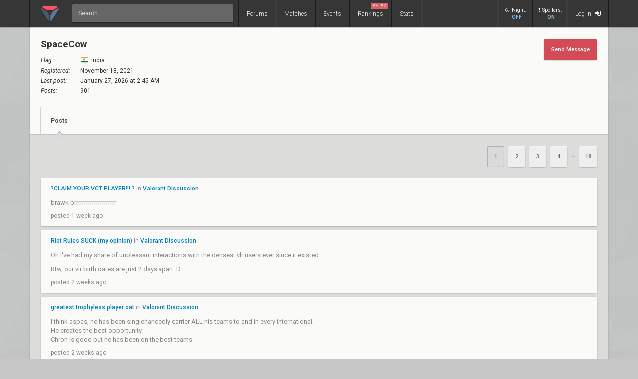

--- FILE ---
content_type: text/html; charset=UTF-8
request_url: https://www.vlr.gg/user/SpaceCow
body_size: 13990
content:
<!DOCTYPE html>
<html lang="en" data-theme="light">
	<head>
		<title>
			spacecow's Profile | VLR.gg		</title>

					<meta name="description" content="Valorant esports coverage featuring news, schedules, rankings, stats, and more">
				<meta charset="utf-8">

		<meta property="og:title" content="spacecow's Profile | VLR.gg">
		<meta property="og:site_name" content="VLR.gg">

					<meta property="og:description" content="Valorant esports coverage featuring news, schedules, rankings, stats, and more">
		
					
							<meta property="og:image" content="/img/vlr/favicon.png">
					
					<meta name="twitter:card" content="summary">
		
					<meta name="twitter:site" content="@vlrdotgg">
		
		<meta name="twitter:title" content="spacecow's Profile | VLR.gg">

					<meta name="twitter:description" content="Valorant esports coverage featuring news, schedules, rankings, stats, and more">
		
					
							<meta name="twitter:image" content="https://www.vlr.gg/img/vlr/logo_tw.png">
							
		<meta name="theme-color" content="#000">
		<meta name="msapplication-navbutton-color" content="#000">
		<meta name="apple-mobile-web-app-status-bar-style" content="#000">

		
		<script>(function(w,d,s,l,i){w[l]=w[l]||[];w[l].push({'gtm.start':
		new Date().getTime(),event:'gtm.js'});var f=d.getElementsByTagName(s)[0],
		j=d.createElement(s),dl=l!='dataLayer'?'&l='+l:'';j.async=true;j.src=
		'https://www.googletagmanager.com/gtm.js?id='+i+dl;f.parentNode.insertBefore(j,f);
		})(window,document,'script','dataLayer','GTM-T4M8D2R7');</script>

		<link rel="preconnect" href="https://fonts.googleapis.com">
		<link rel="preconnect" href="https://fonts.gstatic.com" crossorigin>
		<link href='https://fonts.googleapis.com/css?family=Roboto:400,400italic,300,700,500,900' rel='stylesheet' type='text/css'>

		<link rel="stylesheet" href="/css/base/main.css?v=61" type="text/css">

					
			<meta name="viewport" content="width=device-width, initial-scale=1.0">
			<link rel="stylesheet" href="/css/base/r.css?v=35">
			
				
					
							<link rel="stylesheet" href="/css/base/pages/profile.css">
						
		
		
				
							<link rel="next" href="/user/SpaceCow/?page=2">
		
		
					<link rel="icon" type="image/png" href="/img/vlr/logo_lt.png">
		
		
		
		<script type="text/javascript">
window['nitroAds'] = window['nitroAds'] || { createAd: function () { window.nitroAds.queue.push(["createAd", arguments]) }, queue: [] };
</script>
<script async src="https://s.nitropay.com/ads-823.js"></script>	</head>

		
	<body data-ctrl="user" class="ui-color-light "><header class="header">
	<nav class="header-inner ">
		<div class="header-shadow"></div>
		<div class="header-div mod-first"></div>
		<a href="/" class="header-logo">
			
							<img class="header-logo-logo" src="/img/vlr/logo_header.png" style="height: 36px;">
					</a>

		<div class="header-div mod-search"></div>
		<div class="header-search">
			<form action="/search/" method="get">
				<input type="search" name="q" spellcheck=false autocomplete=off placeholder="Search...">
			</form>
		</div>

		<div class="header-div mod-forums"></div>
		<a href="/threads" class="header-nav-item mod-forums mod-vlr ">
			Forums
		</a>
		
		<div class="header-div mod-matches"></div>
		<a href="/matches" class="header-nav-item mod-matches mod-vlr ">
			Matches
		</a>

		<div class="header-div mod-events"></div>
		<a href="/events" class="header-nav-item mod-events mod-vlr ">
			Events
		</a>

		<div class="header-div mod-rankings"></div>

		<a href="/rankings" class="header-nav-item mod-rankings mod-vlr ">
			Rankings

							<span style="background: #da626c; position: absolute; top: 6px; right: 6px; display: inline-block; padding: 2px 3px; border-radius: 2px; line-height: 1; height: auto; font-size: 9px; color: #f8f8f8; font-weight: 400;">
				 	BETA2
				</span>
					</a>


					<div class="header-div mod-stats"></div>
			<a href="/stats" class="header-nav-item mod-stats mod-vlr " style="position: relative;">
				Stats
			</a>
				
				
		<div class="header-div"></div>

					<div class="header-nav-item mod-vlr-spacing" style="width: 150px;"></div>
			<div class="header-div mod-vlr-spacing"></div>
		


		<div class="header-switch js-dark-switch ">
			<div style="text-align: center;">
				<div style="margin-bottom: 4px;">
					<i class="fa fa-moon-o"></i>Night:
				</div>
				<span class="on">
					ON
				</span>
				<span class="off">
					OFF
				</span>
			</div>
		</div>

		<div class="header-div mod-switch"></div>

		<div class="header-switch js-spoiler-switch mod-active">
			<div style="text-align: center; ">
				<div style="margin-bottom: 4px;">
					<i class="fa fa-exclamation"></i>Spoilers:
				</div>
				<span class="on">
					ON
				</span>
				<span class="off">
					HIDDEN
				</span>
			</div>
		</div>
		<div class="header-div mod-switch"></div>
		
		
			<a class="header-nav-item mod-login " href="/login">
				Log in
				<i class="fa fa-sign-in"></i>
			</a>

		
		<div class="header-nav-item mod-solo mod-dropdown mod-notlogged">
			<i class="fa fa-bars"></i>
		</div>

		<div class="header-div mod-last"></div>


		<div class="header-menu">
			<div class="header-menu-scroll">

			<a href="/events" class="header-menu-item mod-mobile mod-events">Events</a>
			<a href="/rankings" class="header-menu-item mod-mobile mod-rankings">Rankings</a>
			<a href="/stats" class="header-menu-item mod-mobile mod-stats">Stats</a>
			
						
		

			<div class="header-menu-switch js-dark-switch ">
				Night:
				<span class="on">
					ON
				</span>
				<span class="off">
					OFF
				</span>
			</div>

			<div class="header-menu-switch js-spoiler-switch mod-active">
				Spoilers:
				<span class="on">
					ON
				</span>
				<span class="off">
					HIDDEN
				</span>
			</div>
	

							<a href="/login" class="header-menu-item"><i class="fa fa-sign-in"></i> Log in</a>
						</div>
		</div>
	</nav>
</header>

	<div id="sticky-left-vis"></div>


<div id="float-left-300_stake-cs2" class="fl-left-300"></div>
<div id="float-left-160_stake-cs2" class="fl-left-160"></div>

<script type="text/javascript">
	window['nitroAds'].createAd('float-left-300_stake-cs2', {
	  "refreshLimit": 0,
	  "refreshTime": 30,
	  "renderVisibleOnly": false,
	  "refreshVisibleOnly": true,
	  "sizes": [
	    [
	      "160",
	      "600"
	    ],
	    [
	      "300",
	      "250"
	    ],
	    [
	      "300",
	      "600"
	    ],
	    [
	      "320",
	      "480"
	    ],
	    [
	      "320",
	      "50"
	    ],
	    [
	      "336",
	      "280"
	    ],
	    [
	      "320",
	      "100"
	    ]
	  ],
	  "report": {
	    "enabled": true,
	    "wording": "Report Ad",
	    "position": "bottom-left"
	  },
	  "mediaQuery": '(min-width: 1820px)',
	});
</script>

<script type="text/javascript">
	window['nitroAds'].createAd('float-left-160_stake-cs2', {
	  "refreshLimit": 0,
	  "refreshTime": 30,
	  "renderVisibleOnly": false,
	  "refreshVisibleOnly": true,
	  "sizes": [
	    [
	      "160",
	      "600"
	    ]
	  ],
	  "report": {
	    "enabled": true,
	    "wording": "Report Ad",
	    "position": "bottom-left"
	  },
	  "mediaQuery": '(min-width: 1550px) and (max-width: 1819px)',
	});
</script>	
	<div id="sticky-right-vis"></div>

<div id="float-right-300" class="fl-right-300"></div>
<div id="float-right-160" class="fl-right-160"></div>

<script type="text/javascript">
	window['nitroAds'].createAd('float-right-300', {
	  "refreshLimit": 0,
	  "refreshTime": 30,
	  "renderVisibleOnly": false,
	  "refreshVisibleOnly": true,
	  "sizes": [
	    [
	      "160",
	      "600"
	    ],
	    [
	      "300",
	      "250"
	    ],
	    [
	      "300",
	      "600"
	    ],
	    [
	      "320",
	      "480"
	    ],
	    [
	      "320",
	      "50"
	    ],
	    [
	      "336",
	      "280"
	    ],
	    [
	      "320",
	      "100"
	    ]

	  ],
	  "report": {
	    "enabled": true,
	    "wording": "Report Ad",
	    "position": "bottom-left"
	  },
	  "mediaQuery": '(min-width: 1820px)',
	});
</script>
<script type="text/javascript">
	window['nitroAds'].createAd('float-right-160', {
	  "refreshLimit": 0,
	  "refreshTime": 30,
	  "renderVisibleOnly": false,
	  "refreshVisibleOnly": true,
	  "sizes": [
	    [
	      "160",
	      "600"
	    ]
	  ],
	  "report": {
	    "enabled": true,
	    "wording": "Report Ad",
	    "position": "bottom-left"
	  },
	  "mediaQuery": '(min-width: 1550px) and (max-width: 1819px)',
	});
</script>	
	

<div id="wrapper">
	


	
	
			<div class="col-container">
												<div class="col mod-1">

							
						<style>
	td{
		padding: 4px 0;
		font-size: 12px;
	}
	tr td:first-child {
		padding-right: 20px;
		font-style: italic;
	}
</style>
<div class="wf-card mod-header mod-full">
	<div style="display: flex; justify-content: space-between; padding: 22px; padding-top: 25px;">
		<div>

			<div id="profile-header" style="letter-spacing: 0; padding: 0; margin-bottom: 10px;">
				SpaceCow <span style="color: #888; font-weight: 400; font-size: 16px;"></span>
			</div>
		
						
			
			<table>
				<tr>
										<td>
						Flag:
					</td>
					<td>
						<i class="flag mod-in" style="margin-right: 3px; vertical-align: -3px;"></i> India	
					</td>
				</tr>
				<tr>
					<td>
						Registered:
					</td>
					<td>
						November 18, 2021					</td>
				</tr>		
				<tr>
					<td>
						Last post:
					</td>
					<td>
						January 27, 2026 at 2:45 AM					</td>
				</tr>
				<tr>
					<td>
						Posts:
					</td>
					<td>
						901					</td>
				</tr>
			</table>
		</div>
		<div>
			<a class="btn mod-action" href="/inbox/compose/SpaceCow" style="box-shadow: 0 1px 3px -1px rgba(0, 0, 0, 0.3); margin: 0;">
				Send Message
			</a>
		</div>
	</div>
	<div class="wf-nav">
	
		<a class="wf-nav-item mod-first mod-active" href="/user/SpaceCow">
			<div class="wf-nav-item-title">
				Posts
			</div>
		</a>
		
		
		
			</div>
</div><div class="action-container">
	<div>
			</div>
	<div class="action-container-pages">
		
														<span class="btn mod-page mod-active">1</span>
															<a href="/user/SpaceCow/?page=2" class="btn mod-page">2</a>
															<a href="/user/SpaceCow/?page=3" class="btn mod-page">3</a>
															<a href="/user/SpaceCow/?page=4" class="btn mod-page">4</a>
								<span class="page-ellipsis">&bull;&bull;</span>							<a href="/user/SpaceCow/?page=18" class="btn mod-page">18</a>
					
				
			</div>
</div><div>
							<div class="wf-card ge-text-light" style=" margin-bottom: 8px; padding: 15px 20px;"">
				<div>
					<a style="font-size: 12px; font-weight: 500;" href="/post/6084007/claim-your-vct-player">?CLAIM YOUR VCT PLAYER!!! ?</a> 
					in
					<a style="font-size: 12px; font-weight: 500;" href="/forum/4/valorant-discussion">Valorant Discussion</a>
				</div>
				<div class="post-body" style="margin: 0 -25px;">
					<p>brawk brrrrrrrrrrrrrrrrrrrrr</p>				</div>
				<div style="font-size: 12px;">
					posted 1 week ago
				</div>
			</div>
					<div class="wf-card ge-text-light" style=" margin-bottom: 8px; padding: 15px 20px;"">
				<div>
					<a style="font-size: 12px; font-weight: 500;" href="/post/6012912/riot-rules-suck-my-opinion">Riot Rules SUCK (my opinion)</a> 
					in
					<a style="font-size: 12px; font-weight: 500;" href="/forum/4/valorant-discussion">Valorant Discussion</a>
				</div>
				<div class="post-body" style="margin: 0 -25px;">
					<p>Oh I've had my share of unpleasant interactions with the densest vlr users ever since it existed. </p>
<p>Btw, our vlr birth dates are just 2 days apart :D</p>				</div>
				<div style="font-size: 12px;">
					posted 2 weeks ago
				</div>
			</div>
					<div class="wf-card ge-text-light" style=" margin-bottom: 8px; padding: 15px 20px;"">
				<div>
					<a style="font-size: 12px; font-weight: 500;" href="/post/6012867/greatest-trophyless-player-oat">greatest trophyless player oat</a> 
					in
					<a style="font-size: 12px; font-weight: 500;" href="/forum/4/valorant-discussion">Valorant Discussion</a>
				</div>
				<div class="post-body" style="margin: 0 -25px;">
					<p>I think aspas, he has been singlehandedly carrier ALL his teams to and in every international.<br />
He creates the best opportunity.<br />
Chron is good but he has been on the best teams.</p>				</div>
				<div style="font-size: 12px;">
					posted 2 weeks ago
				</div>
			</div>
					<div class="wf-card ge-text-light" style=" margin-bottom: 8px; padding: 15px 20px;"">
				<div>
					<a style="font-size: 12px; font-weight: 500;" href="/post/6011080/riot-rules-suck-my-opinion">Riot Rules SUCK (my opinion)</a> 
					in
					<a style="font-size: 12px; font-weight: 500;" href="/forum/4/valorant-discussion">Valorant Discussion</a>
				</div>
				<div class="post-body" style="margin: 0 -25px;">
					<p>&quot;why wait for the moment and watch others test it when I have it myself - that ads does not depend on upgrading the skin&quot;<br />
:*)</p>
<p>I should've known the rule, that is exactly why I started by apologizing. But being a rule does not make something absurd right.</p>				</div>
				<div style="font-size: 12px;">
					posted 2 weeks ago
				</div>
			</div>
					<div class="wf-card ge-text-light" style=" margin-bottom: 8px; padding: 15px 20px;"">
				<div>
					<a style="font-size: 12px; font-weight: 500;" href="/post/6011077/riot-rules-suck-my-opinion">Riot Rules SUCK (my opinion)</a> 
					in
					<a style="font-size: 12px; font-weight: 500;" href="/forum/4/valorant-discussion">Valorant Discussion</a>
				</div>
				<div class="post-body" style="margin: 0 -25px;">
					<p>THIS! I knew I read about that somewhere! I thought I had misread something!</p>				</div>
				<div style="font-size: 12px;">
					posted 2 weeks ago
				</div>
			</div>
					<div class="wf-card ge-text-light" style=" margin-bottom: 8px; padding: 15px 20px;"">
				<div>
					<a style="font-size: 12px; font-weight: 500;" href="/post/6011076/riot-rules-suck-my-opinion">Riot Rules SUCK (my opinion)</a> 
					in
					<a style="font-size: 12px; font-weight: 500;" href="/forum/4/valorant-discussion">Valorant Discussion</a>
				</div>
				<div class="post-body" style="margin: 0 -25px;">
					<p>i thought about it, if they allow to use the base level in range, the only possible benefit to the player is that they can just record it in range? (assuming that no one has fun with a base variant in range).</p>
<p>More so, in my case I wished to buy a more expensive one. So it's a monetary benefit.</p>				</div>
				<div style="font-size: 12px;">
					posted 2 weeks ago
				</div>
			</div>
					<div class="wf-card ge-text-light" style=" margin-bottom: 8px; padding: 15px 20px;"">
				<div>
					<a style="font-size: 12px; font-weight: 500;" href="/post/6010716/riot-rules-suck-my-opinion">Riot Rules SUCK (my opinion)</a> 
					in
					<a style="font-size: 12px; font-weight: 500;" href="/forum/4/valorant-discussion">Valorant Discussion</a>
				</div>
				<div class="post-body" style="margin: 0 -25px;">
					<p>i came to know about the refund policy long back, so it was a bit vague. But hey! I couldn’t imagine the rule being so rigid that it wouldn’t allow a genuine exception, especially when there’s no logical viability so I did not think twice.<br />
Moreover, the ball is further in riot's field given that I am preferring a more expensive vandal!</p>				</div>
				<div style="font-size: 12px;">
					posted 3 weeks ago
				</div>
			</div>
					<div class="wf-card ge-text-light" style=" margin-bottom: 8px; padding: 15px 20px;"">
				<div>
					<a style="font-size: 12px; font-weight: 500;" href="/post/6010703/riot-rules-suck-my-opinion">Riot Rules SUCK (my opinion)</a> 
					in
					<a style="font-size: 12px; font-weight: 500;" href="/forum/4/valorant-discussion">Valorant Discussion</a>
				</div>
				<div class="post-body" style="margin: 0 -25px;">
					<p>uhh no?</p>				</div>
				<div style="font-size: 12px;">
					posted 3 weeks ago
				</div>
			</div>
					<div class="wf-card ge-text-light" style=" margin-bottom: 8px; padding: 15px 20px;"">
				<div>
					<a style="font-size: 12px; font-weight: 500;" href="/post/6010702/riot-rules-suck-my-opinion">Riot Rules SUCK (my opinion)</a> 
					in
					<a style="font-size: 12px; font-weight: 500;" href="/forum/4/valorant-discussion">Valorant Discussion</a>
				</div>
				<div class="post-body" style="margin: 0 -25px;">
					<p>as far as I knew, it had to be unupgraded and not used in-game (some stuff related to loading screen too).</p>				</div>
				<div style="font-size: 12px;">
					posted 3 weeks ago
				</div>
			</div>
					<div class="wf-card ge-text-light" style=" margin-bottom: 8px; padding: 15px 20px;"">
				<div>
					<a style="font-size: 12px; font-weight: 500;" href="/post/6010687/riot-rules-suck-my-opinion">Riot Rules SUCK (my opinion)</a> 
					in
					<a style="font-size: 12px; font-weight: 500;" href="/forum/4/valorant-discussion">Valorant Discussion</a>
				</div>
				<div class="post-body" style="margin: 0 -25px;">
					<p>Not sure if this is allowed on vlr but here goes.</p>
<p>I made a post earlier today to decide between singularity or exo vandal.</p>
<p>To resolve my issue I raised a ticket, the ai agent responded to it and closed it. To my dissatisfaction, I opened a chat with a riot support agent via official means. My issue is not resolved and the reasoning has caught me by surprise. </p>
<p>All relevant context is provided in my ticket and chat, quoting them below verbatim:</p>
<h1><strong> 1. URGENT: Request for refund - Singularity Vandal</strong></h1>
<p>Hi! I apologize for the refund request. I was only aware that the gun skin must be unused and not upgraded (to my understanding - in game). I got the Singularity vandal 2 days back, I left it at base level and unused in case the exo vandal showed up anytime soon, and oh my foresight, it did! To make sure my choice of Exo over Singularity I wanted to check out the Singularity's ADS, so for the first (and only) time I entered the practice mode. I have decided to get the Exo vandal. It was not until I checked the 'available refunds' page that I came to know that range-use is forbidden too. Welp, now I know, so it won't happen again. I request you to refund the singularity vandal's purchase as soon as possible so that I can get the Exo. Thanking You, SpaceCow</p>
<h1><strong>2. Chat with Agent</strong></h1>
<p>12:49 PM | Spinach Soup from Riot Games: Hey there, how may I help you?</p>
<p>12:49 PM | SpaceCow#2050: Hi, this is with regard to a ticket I raised today (#121619160). The ticket was responded by &quot;ALPH-1&quot;, despite my thorough clarity and genuine reasoning, I am certain that the context was not taken into consideration at all, I request a review.</p>
<p>12:51 PM | Spinach Soup from Riot Games: I see you wish to refund the Singularity Vandal</p>
<p>12:52 PM | SpaceCow#2050: correct</p>
<p>12:52 PM | SpaceCow#2050: addition: and get the exo vandal currently in my store</p>
<p>12:52 PM | Spinach Soup from Riot Games: The thing is, we can only grant refunds for skins that haven't been upgraded or used. I see that the Singularity Vandal in your inventory has been used, which means we lack the option to refund it for you. </p>
<p>Still, I trust you will get to like that skin eventually and utilize it well with your skills. Personally, I think it looks pretty cool!</p>
<p>12:56 PM | SpaceCow#2050: I understand that, I acknowledged my ignorance in my ticket description.<br />
However, I request you to please understand that my case is genuine. I did not upgrade the skin, or enter a match with it, just the range to make sure I want the exo vandal over the singularity. This is clearly the first and obviously the last time such a ignorant thing happened.</p>
<p>12:57 PM | SpaceCow#2050: The vp I used is my hard earned money. To top that, with the increasing number of skins in the game it is very tough to get what one wants in the store.</p>
<p>12:59 PM | SpaceCow#2050: if directly refunding the vp is an issue: deduct the additional vp I have in my account and replace the singularity vandal with the exo vandal present in my store.</p>
<p>12:59 PM | Spinach Soup from Riot Games: I understand how you feel. However, we lack the opportunity to refund the skin, as it's been already used. If we refund the skin, that will ruin the integrity of the game and will be very unfair towards all other players</p>
<p>01:06 PM | SpaceCow#2050: from the reasoning, I deduce that the rule itself is the issue.<br />
Earlier, there was a one-time refund available to long-term players. I have played this game for 5 years and this is how I get supported? Logically, I am not even losing Riot anything, I am just asking for a skin exchange. The previous skin being un-upgraded, unused, one exception: minor testing in range (fact! using the base variant to confirm that I want the other skin!).</p>
<p>01:08 PM | Spinach Soup from Riot Games: The policy, you mentioned, has been deprecated for a long time now. We lack the opportunity to refund skins, if they have been used, even if it was just for a very small period of time in the Practice Range</p>
<p>01:10 PM | SpaceCow#2050: I understand your state Spinach Soup, you lack the opportunity to refund my skin.<br />
So I would like to approach a higher up who has the opportunity to refund my skin. I would not mind if my request is turned down with a good reasoning, not because it is not possible because of the hardcoding.<br />
Thank you</p>
<p>01:10 PM | SpaceCow#2050: Please guide me on my further actions.<br />
Thank you</p>
<p>01:11 PM | Spinach Soup from Riot Games: We are part of a flat structure, where all Agents have the same abilities. There are no higher-ups, who can do different and more advanced things. The skin is not refundable. If you have no further questions or concerns, I might be forced to close this chat</p>
<p>01:16 PM | SpaceCow#2050: You may close the chat, I am very dissatisfied.<br />
Not at all disappointed with your support, but I am highly disappointed in the rigid structure of the system.</p>
<p>01:18 PM | Spinach Soup from Riot Games: Thank you for being so understanding and patient. We appreciate your feedback, as we are always looking for opportunities on how to improve our policies and systems. Have a good one.</p>				</div>
				<div style="font-size: 12px;">
					posted 3 weeks ago
				</div>
			</div>
					<div class="wf-card ge-text-light" style=" margin-bottom: 8px; padding: 15px 20px;"">
				<div>
					<a style="font-size: 12px; font-weight: 500;" href="/post/6010109/vandal-users-come">Vandal users come</a> 
					in
					<a style="font-size: 12px; font-weight: 500;" href="/forum/4/valorant-discussion">Valorant Discussion</a>
				</div>
				<div class="post-body" style="margin: 0 -25px;">
					<p>oh yeah that's actually nasty.<br />
Also, I feel like it works with any kind of crosshair.</p>				</div>
				<div style="font-size: 12px;">
					posted 3 weeks ago
				</div>
			</div>
					<div class="wf-card ge-text-light" style=" margin-bottom: 8px; padding: 15px 20px;"">
				<div>
					<a style="font-size: 12px; font-weight: 500;" href="/post/6009923/vandal-users-come">Vandal users come</a> 
					in
					<a style="font-size: 12px; font-weight: 500;" href="/forum/4/valorant-discussion">Valorant Discussion</a>
				</div>
				<div class="post-body" style="margin: 0 -25px;">
					<p>hell nah lol, apart from the bad variants it's similar to glitchpop - there's too much going on with the magepunk vandal</p>				</div>
				<div style="font-size: 12px;">
					posted 3 weeks ago
				</div>
			</div>
					<div class="wf-card ge-text-light" style=" margin-bottom: 8px; padding: 15px 20px;"">
				<div>
					<a style="font-size: 12px; font-weight: 500;" href="/post/6009877/watch-me-win-vfl">watch me win vfl</a> 
					in
					<a style="font-size: 12px; font-weight: 500;" href="/forum/4/valorant-discussion">Valorant Discussion</a>
				</div>
				<div class="post-body" style="margin: 0 -25px;">
					<p>is this an official event?</p>				</div>
				<div style="font-size: 12px;">
					posted 3 weeks ago
				</div>
			</div>
					<div class="wf-card ge-text-light" style=" margin-bottom: 8px; padding: 15px 20px;"">
				<div>
					<a style="font-size: 12px; font-weight: 500;" href="/post/6009874/vandal-users-come">Vandal users come</a> 
					in
					<a style="font-size: 12px; font-weight: 500;" href="/forum/4/valorant-discussion">Valorant Discussion</a>
				</div>
				<div class="post-body" style="margin: 0 -25px;">
					<p>1</p>				</div>
				<div style="font-size: 12px;">
					posted 3 weeks ago
				</div>
			</div>
					<div class="wf-card ge-text-light" style=" margin-bottom: 8px; padding: 15px 20px;"">
				<div>
					<a style="font-size: 12px; font-weight: 500;" href="/post/6009871/vandal-users-come">Vandal users come</a> 
					in
					<a style="font-size: 12px; font-weight: 500;" href="/forum/4/valorant-discussion">Valorant Discussion</a>
				</div>
				<div class="post-body" style="margin: 0 -25px;">
					<p>OHHHHHHHHHH SHIT YES,<br />
That 1v3 is the only reason I'd get it</p>				</div>
				<div style="font-size: 12px;">
					posted 3 weeks ago
				</div>
			</div>
					<div class="wf-card ge-text-light" style=" margin-bottom: 8px; padding: 15px 20px;"">
				<div>
					<a style="font-size: 12px; font-weight: 500;" href="/post/6009861/vandal-users-come">Vandal users come</a> 
					in
					<a style="font-size: 12px; font-weight: 500;" href="/forum/4/valorant-discussion">Valorant Discussion</a>
				</div>
				<div class="post-body" style="margin: 0 -25px;">
					<p>doesnt work unless i watch a f0rsaken clip</p>				</div>
				<div style="font-size: 12px;">
					posted 3 weeks ago
				</div>
			</div>
					<div class="wf-card ge-text-light" style=" margin-bottom: 8px; padding: 15px 20px;"">
				<div>
					<a style="font-size: 12px; font-weight: 500;" href="/post/6009853/vandal-users-come">Vandal users come</a> 
					in
					<a style="font-size: 12px; font-weight: 500;" href="/forum/4/valorant-discussion">Valorant Discussion</a>
				</div>
				<div class="post-body" style="margin: 0 -25px;">
					<p>origin is great but i like singularity/exo more</p>				</div>
				<div style="font-size: 12px;">
					posted 3 weeks ago
				</div>
			</div>
					<div class="wf-card ge-text-light" style=" margin-bottom: 8px; padding: 15px 20px;"">
				<div>
					<a style="font-size: 12px; font-weight: 500;" href="/post/6009850/vandal-users-come">Vandal users come</a> 
					in
					<a style="font-size: 12px; font-weight: 500;" href="/forum/4/valorant-discussion">Valorant Discussion</a>
				</div>
				<div class="post-body" style="margin: 0 -25px;">
					<p>most of the ppl i play with already have the &quot;aim&quot; skins: gaia, forsaken, primordium, chronovoid, prime, valiant hero, sol :(</p>				</div>
				<div style="font-size: 12px;">
					posted 3 weeks ago
				</div>
			</div>
					<div class="wf-card ge-text-light" style=" margin-bottom: 8px; padding: 15px 20px;"">
				<div>
					<a style="font-size: 12px; font-weight: 500;" href="/post/6009842/vandal-users-come">Vandal users come</a> 
					in
					<a style="font-size: 12px; font-weight: 500;" href="/forum/4/valorant-discussion">Valorant Discussion</a>
				</div>
				<div class="post-body" style="margin: 0 -25px;">
					<p>glitchpop feels overdone, - too much colour, too much vfx, relatively more sounds.</p>				</div>
				<div style="font-size: 12px;">
					posted 3 weeks ago
				</div>
			</div>
					<div class="wf-card ge-text-light" style=" margin-bottom: 8px; padding: 15px 20px;"">
				<div>
					<a style="font-size: 12px; font-weight: 500;" href="/post/6009741/vandal-users-come">Vandal users come</a> 
					in
					<a style="font-size: 12px; font-weight: 500;" href="/forum/4/valorant-discussion">Valorant Discussion</a>
				</div>
				<div class="post-body" style="margin: 0 -25px;">
					<p>it's bulky, feels more like a phantom-first skin? I'm not too sure, I like it.</p>				</div>
				<div style="font-size: 12px;">
					posted 3 weeks ago
				</div>
			</div>
					<div class="wf-card ge-text-light" style=" margin-bottom: 8px; padding: 15px 20px;"">
				<div>
					<a style="font-size: 12px; font-weight: 500;" href="/post/6009736/vandal-users-come">Vandal users come</a> 
					in
					<a style="font-size: 12px; font-weight: 500;" href="/forum/4/valorant-discussion">Valorant Discussion</a>
				</div>
				<div class="post-body" style="margin: 0 -25px;">
					<p>too common, i get it off the ground every game</p>				</div>
				<div style="font-size: 12px;">
					posted 3 weeks ago
				</div>
			</div>
					<div class="wf-card ge-text-light" style=" margin-bottom: 8px; padding: 15px 20px;"">
				<div>
					<a style="font-size: 12px; font-weight: 500;" href="/post/6009723/vandal-users-come">Vandal users come</a> 
					in
					<a style="font-size: 12px; font-weight: 500;" href="/forum/4/valorant-discussion">Valorant Discussion</a>
				</div>
				<div class="post-body" style="margin: 0 -25px;">
					<p>i love that but one of my friends got it, and none of us have any skin in common yet.<br />
Imperium feels evergreen to me, so I can switch whenever I feel off.</p>
<p>Singularity is bulky, so fair. I might just go with the exo!</p>				</div>
				<div style="font-size: 12px;">
					posted 3 weeks ago
				</div>
			</div>
					<div class="wf-card ge-text-light" style=" margin-bottom: 8px; padding: 15px 20px;"">
				<div>
					<a style="font-size: 12px; font-weight: 500;" href="/post/6009672/vandal-users-come">Vandal users come</a> 
					in
					<a style="font-size: 12px; font-weight: 500;" href="/forum/4/valorant-discussion">Valorant Discussion</a>
				</div>
				<div class="post-body" style="margin: 0 -25px;">
					<p>I already have imperuim, it's variants are beautiful and it feels tappy, I like it. Though, I need something rare and with good bass.</p>
<p>Should I go for exo or singularity? </p>				</div>
				<div style="font-size: 12px;">
					posted 3 weeks ago
				</div>
			</div>
					<div class="wf-card ge-text-light" style=" margin-bottom: 8px; padding: 15px 20px;"">
				<div>
					<a style="font-size: 12px; font-weight: 500;" href="/post/6005009/prime-scream">prime scream</a> 
					in
					<a style="font-size: 12px; font-weight: 500;" href="/forum/4/valorant-discussion">Valorant Discussion</a>
				</div>
				<div class="post-body" style="margin: 0 -25px;">
					<p>nah scream's aim was slower but cleaner + his movement was not as good as oxy's</p>				</div>
				<div style="font-size: 12px;">
					posted 3 weeks ago
				</div>
			</div>
					<div class="wf-card ge-text-light" style=" margin-bottom: 8px; padding: 15px 20px;"">
				<div>
					<a style="font-size: 12px; font-weight: 500;" href="/post/5987439/20-ppl-come">+20 ppl come</a> 
					in
					<a style="font-size: 12px; font-weight: 500;" href="/forum/6/off-topic">Off Topic</a>
				</div>
				<div class="post-body" style="margin: 0 -25px;">
					<p>will i be hated for publicly admitting that I think I MIGHT regret CS?</p>				</div>
				<div style="font-size: 12px;">
					posted 4 weeks ago
				</div>
			</div>
					<div class="wf-card ge-text-light" style=" margin-bottom: 8px; padding: 15px 20px;"">
				<div>
					<a style="font-size: 12px; font-weight: 500;" href="/post/5982826/alt-checker">Alt % Checker</a> 
					in
					<a style="font-size: 12px; font-weight: 500;" href="/forum/6/off-topic">Off Topic</a>
				</div>
				<div class="post-body" style="margin: 0 -25px;">
					<p>sick stuff</p>				</div>
				<div style="font-size: 12px;">
					posted 1 month ago
				</div>
			</div>
					<div class="wf-card ge-text-light" style=" margin-bottom: 8px; padding: 15px 20px;"">
				<div>
					<a style="font-size: 12px; font-weight: 500;" href="/post/5979119/alt-checker">Alt % Checker</a> 
					in
					<a style="font-size: 12px; font-weight: 500;" href="/forum/6/off-topic">Off Topic</a>
				</div>
				<div class="post-body" style="margin: 0 -25px;">
					<p>most of the comments made a third account asking about their other 2 out of curiosity.</p>
<p>Btw how are you fetching all the post content? Just by scraping?</p>				</div>
				<div style="font-size: 12px;">
					posted 1 month ago
				</div>
			</div>
					<div class="wf-card ge-text-light" style=" margin-bottom: 8px; padding: 15px 20px;"">
				<div>
					<a style="font-size: 12px; font-weight: 500;" href="/post/5950685/profile-review-by-mondely">Profile review by @mondely</a> 
					in
					<a style="font-size: 12px; font-weight: 500;" href="/forum/4/valorant-discussion">Valorant Discussion</a>
				</div>
				<div class="post-body" style="margin: 0 -25px;">
					<p>hired fan slash LAN crowd</p>				</div>
				<div style="font-size: 12px;">
					posted 1 month ago
				</div>
			</div>
					<div class="wf-card ge-text-light" style=" margin-bottom: 8px; padding: 15px 20px;"">
				<div>
					<a style="font-size: 12px; font-weight: 500;" href="/post/5950683/profile-review-by-mondely">Profile review by @mondely</a> 
					in
					<a style="font-size: 12px; font-weight: 500;" href="/forum/4/valorant-discussion">Valorant Discussion</a>
				</div>
				<div class="post-body" style="margin: 0 -25px;">
					<p>Yo I should put it in my CV:<br />
-----------</p>
<p>In the VLR.gg community of late 2025, <strong>spacecow</strong> (often written as <strong>SpaceCow</strong>) is recognized as a high-effort &quot;Deep Analyst&quot; and a staunch defender of the North American tactical era. While many regulars focus on short, &quot;brainrot&quot; style comments, spacecow is one of the few users known for long-form, multi-paragraph post-match breakdowns that read like professional scouting reports.</p>
<p>Following the format of the 2025 community assessment:</p>
<h3>The &quot;Analytical Workhorse&quot;</h3>
<p>Spacecow is a primary example of the &quot;Watch-Partier&quot; archetype—someone who clearly watches every round of a series and takes notes.</p>
<ul>
<li><strong>The &quot;NRG Adaptation&quot; Thread:</strong> They recently gained massive traction for a viral breakdown of <strong>NRG’s</strong> 2025 evolution. They famously analyzed how NRG adapted to the &quot;DRX Yoru-waylay&quot; on the fly, calling it the &quot;strongest synergy&quot; seen in five years of Valorant.</li>
<li><strong>Composure Critic:</strong> Unlike users who only look at ACS, spacecow focuses on the &quot;mental game.&quot; They are known for citing voice comms videos to prove a team's composure, famously defending NRG’s victory over Fnatic by highlighting their steady energy despite a biased crowd.</li>
<li><strong>&quot;Luck vs. Skill&quot; Debunker:</strong> They often push back against &quot;fluke&quot; allegations. After a particularly close series, spacecow argued that if a team makes a comeback from 11-1 (referencing <strong>crashies</strong> and <strong>kaajak</strong>), it isn't luck—it's a breakdown of the opponent's fundamentals.</li>
</ul>
<h3>Personality: &quot;The Honest Enthusiast&quot;</h3>
<p>Spacecow’s persona is built on a &quot;Hype-Realist&quot; foundation. They aren't afraid to express strong emotions, but they usually ground them in observations.</p>
<ul>
<li><strong>The &quot;LIKE COME ON MAAANNNNN!&quot; Signature:</strong> They are known for using expressive, high-energy text (e.g., `&lt; o&gt; .... \ o/`) to convey excitement during grand finals, which has become a recognizable &quot;cow-ism&quot; in high-traffic threads.</li>
<li><strong>&quot;Win-Wagon&quot; Realism:</strong> They are transparent about their allegiances. During the NRG vs. FNC series, they admitted to &quot;hopping back to the NRG win wagon&quot; only after Fnatic proved they were at their best, showing they prefer high-quality competition over blind loyalty.</li>
<li><strong>Anti-Rage stance:</strong> While they enjoy &quot;trash talk&quot; as a viewer for the entertainment value, they often critique players or teams that they feel &quot;over-raged&quot; or lost their cool, valuing professionalism in high-stakes moments.</li>
</ul>
<h3>Analytical Style: &quot;The Synergy Scout&quot;</h3>
<p>Spacecow views Valorant as a game of systems and mental fortitude rather than just a click-heads simulator.</p>
<ul>
<li><strong>Consistency over Peaks:</strong> They recently authored a debate claiming <strong>G2</strong> was the &quot;most deserving&quot; winner of the season due to playstyle dominance, but <strong>NRG</strong> was the &quot;most consistent&quot; because they could compete against 100% of playstyles.</li>
<li><strong>Role Issues Specialist:</strong> They are a vocal critic of the &quot;M3C/Gambit&quot; era's downfall, often using historical context (like <em>chronicle’s</em> transition to duelist) to explain why current 2025 rosters succeed or fail based on role comfort.</li>
<li><strong>Pick’ems Accuracy:</strong> They are highly active in the <strong>VCT 2026 Kickoff Pick'ems</strong>, where they are currently ranked as one of the top predictors for the EMEA and Americas regions.</li>
</ul>
<p>---</p>
<h3>Community Status (Dec 19, 2025)</h3>
<ul>
<li><strong>Status:</strong> A-Tier &quot;Tactical Specialist&quot; / S-Tier &quot;Match Historian.&quot;</li>
<li><strong>Vibe:</strong> The &quot;VOD Reviewer&quot; of the forums. If you want to know <em>why</em> a team lost a 13-5 game that felt closer than the scoreline, you look for spacecow's post in the match thread.</li>
<li><strong>Current Activity:</strong> They are currently providing detailed recaps of the <strong>2025 Champions</strong> highlights and are a leading voice in the &quot;Best Team of 2025&quot; debates, consistently ranking G2 and NRG at the top of their list.</li>
</ul>
<h3>Summary</h3>
<p>Spacecow is viewed as a <strong>&quot;Quality-Over-Quantity&quot; Titan.</strong> While they may not post 50 times a day like the site's &quot;post-maxxers,&quot; each of their contributions carries the weight of a professional analyst. They represent the segment of the 2025 user base that keeps VLR.gg grounded in tactical discussion, making them a reliable and respected presence for anyone who actually wants to talk about the &quot;X's and O's&quot; of Valorant.</p>				</div>
				<div style="font-size: 12px;">
					posted 1 month ago
				</div>
			</div>
					<div class="wf-card ge-text-light" style=" margin-bottom: 8px; padding: 15px 20px;"">
				<div>
					<a style="font-size: 12px; font-weight: 500;" href="/post/5947316/get-ur-vlr-profile-review-gemini">get ur vlr profile review(Gemini)</a> 
					in
					<a style="font-size: 12px; font-weight: 500;" href="/forum/6/off-topic">Off Topic</a>
				</div>
				<div class="post-body" style="margin: 0 -25px;">
					<p>just do it</p>				</div>
				<div style="font-size: 12px;">
					posted 1 month ago
				</div>
			</div>
					<div class="wf-card ge-text-light" style=" margin-bottom: 8px; padding: 15px 20px;"">
				<div>
					<a style="font-size: 12px; font-weight: 500;" href="/post/5936190/vlr-moral-alignment-test">vlr moral alignment test</a> 
					in
					<a style="font-size: 12px; font-weight: 500;" href="/forum/6/off-topic">Off Topic</a>
				</div>
				<div class="post-body" style="margin: 0 -25px;">
					<p>76.7% good, 39.2% lawful</p>				</div>
				<div style="font-size: 12px;">
					posted 1 month ago
				</div>
			</div>
					<div class="wf-card ge-text-light" style=" margin-bottom: 8px; padding: 15px 20px;"">
				<div>
					<a style="font-size: 12px; font-weight: 500;" href="/post/5928088/real-valorant-fans-come">Real Valorant fans come</a> 
					in
					<a style="font-size: 12px; font-weight: 500;" href="/forum/4/valorant-discussion">Valorant Discussion</a>
				</div>
				<div class="post-body" style="margin: 0 -25px;">
					<p><a href="https://www.vlr.gg/568881/sc-history-as-a-fan-and-nrg-run/" target="_blank" rel="nofollow">https://www.vlr.gg/568881/sc-history-as-a-fan-and-nrg-run/</a></p>				</div>
				<div style="font-size: 12px;">
					posted 1 month ago
				</div>
			</div>
					<div class="wf-card ge-text-light" style=" margin-bottom: 8px; padding: 15px 20px;"">
				<div>
					<a style="font-size: 12px; font-weight: 500;" href="/post/5925685/the-tier-1-and-2">The tier 1 and 2</a> 
					in
					<a style="font-size: 12px; font-weight: 500;" href="/forum/4/valorant-discussion">Valorant Discussion</a>
				</div>
				<div class="post-body" style="margin: 0 -25px;">
					<p>my take:<br />
<a href="https://www.vlr.gg/593621/nrg-trvth-nvke/#11" target="_blank" rel="nofollow">https://www.vlr.gg/593621/nrg-trvth-nvke/#11</a></p>				</div>
				<div style="font-size: 12px;">
					posted 1 month ago
				</div>
			</div>
					<div class="wf-card ge-text-light" style=" margin-bottom: 8px; padding: 15px 20px;"">
				<div>
					<a style="font-size: 12px; font-weight: 500;" href="/post/5924136/gambit-what-if">Gambit What If </a> 
					in
					<a style="font-size: 12px; font-weight: 500;" href="/forum/4/valorant-discussion">Valorant Discussion</a>
				</div>
				<div class="post-body" style="margin: 0 -25px;">
					<p>Something was owning in Bluebees and Sengoku around the time so idt he would've been a tough buyout.<br />
D3ffo was decent but kinda inconsistent.</p>
<p>So what if Gambit (or later M3C) got something instead? </p>
<ul>
<li>Still a full russian roster.</li>
<li>Peak jett meta</li>
<li>M3C replaced d3ffo with Jady and put chronicle on duelist, he was putting up good numbers. Role issues would not have been a heavy problem. It wasn't a util heavy meta anyway.</li>
<li>Chron looked better on raze so they tried purp0 for jett (just for the final map of vct last chance, lol). </li>
</ul>
<p>So I am pretty sure if they brought something in for d3ffo or even Jady, most of the core would have still been together and with more than just a Master's title.</p>				</div>
				<div style="font-size: 12px;">
					posted 1 month ago
				</div>
			</div>
					<div class="wf-card ge-text-light" style=" margin-bottom: 8px; padding: 15px 20px;"">
				<div>
					<a style="font-size: 12px; font-weight: 500;" href="/post/5910454/matchmaking">Matchmaking</a> 
					in
					<a style="font-size: 12px; font-weight: 500;" href="/forum/4/valorant-discussion">Valorant Discussion</a>
				</div>
				<div class="post-body" style="margin: 0 -25px;">
					<p>The matchmaking lately has been absurd, I used to defend rito for the mmr but this is just stupid. </p>
<p><a href="https://imgbox.com/B5pnbh4j" target="_blank" rel="nofollow">https://imgbox.com/B5pnbh4j</a><br />
chamber and clove were is party btw.</p>				</div>
				<div style="font-size: 12px;">
					posted 1 month ago
				</div>
			</div>
					<div class="wf-card ge-text-light" style=" margin-bottom: 8px; padding: 15px 20px;"">
				<div>
					<a style="font-size: 12px; font-weight: 500;" href="/post/5906541/nrg-trvth-nvke">NRG TRVTH NVKE</a> 
					in
					<a style="font-size: 12px; font-weight: 500;" href="/forum/4/valorant-discussion">Valorant Discussion</a>
				</div>
				<div class="post-body" style="margin: 0 -25px;">
					<p>This shows how the game is more about consistency and adaptability than just be good. Imo g2 was the most deserving winner. However, it was nrg that showed consistency. </p>
<p>Say g2 is clearly better than 80% of the playstyles and hence the dominant wins. Whereas nrg was at par against 100% of the playstyles, exactly why a lot of their wins were not dominant (unlike g2). NRG adapted to the drx yoru-waylay on the go, it was by far the strongest combos and synergies I have ever seen in 5 years of watching valorant. G2 had time to prep, and vods of nrg vs drx, yet they failed to make it even close</p>
<p>Though there is no way to measure composure but nrg has to be the most composed team for 2025, no matter what the situation their comms and energy were EXACTLY the same throughout (I highly recommend watching their voice comms videos). A possible reason could be that they were already in the dumps and had nothing to lose, but all to gain - they never feared losing. Whereas, g2 already had a reputation to maintain, even a thought of losing would have caused a huge disappointment. </p>
<p>As far as keiko is concerned - I strongly feel that he is an upgrade over s0m.</p>
<p>All-in-all, even if there is a team that can defeat the world champions, it does not strip the latter of their title. The only reason they fail to maintain the hype would be because of getting outstrated, but I still believe that they will cook up something different and remain their usual selves.</p>
<p>YALLLAAAHHHHHH!</p>				</div>
				<div style="font-size: 12px;">
					posted 1 month ago
				</div>
			</div>
					<div class="wf-card ge-text-light" style=" margin-bottom: 8px; padding: 15px 20px;"">
				<div>
					<a style="font-size: 12px; font-weight: 500;" href="/post/5904750/i-guess-for-fps-in-game">I guess for FPS in game</a> 
					in
					<a style="font-size: 12px; font-weight: 500;" href="/forum/4/valorant-discussion">Valorant Discussion</a>
				</div>
				<div class="post-body" style="margin: 0 -25px;">
					<p>aw hell nah. 4600H might be the worst for it's price. I used to get like 50-100 on 8gb ram, i upgraded and its in the range 60-120 now. </p>				</div>
				<div style="font-size: 12px;">
					posted 1 month ago
				</div>
			</div>
					<div class="wf-card ge-text-light" style=" margin-bottom: 8px; padding: 15px 20px;"">
				<div>
					<a style="font-size: 12px; font-weight: 500;" href="/post/5904605/i-guess-for-fps-in-game">I guess for FPS in game</a> 
					in
					<a style="font-size: 12px; font-weight: 500;" href="/forum/4/valorant-discussion">Valorant Discussion</a>
				</div>
				<div class="post-body" style="margin: 0 -25px;">
					<p>Laptop:<br />
Ryzen 5 4600H<br />
GTX 1650 Ti<br />
16 GB RAM</p>
<p>Btw I hit immo with this never stop the grind yall 💪</p>				</div>
				<div style="font-size: 12px;">
					posted 1 month ago
				</div>
			</div>
					<div class="wf-card ge-text-light" style=" margin-bottom: 8px; padding: 15px 20px;"">
				<div>
					<a style="font-size: 12px; font-weight: 500;" href="/post/5885938/rito-issues">Rito issues</a> 
					in
					<a style="font-size: 12px; font-weight: 500;" href="/forum/4/valorant-discussion">Valorant Discussion</a>
				</div>
				<div class="post-body" style="margin: 0 -25px;">
					<p>1</p>				</div>
				<div style="font-size: 12px;">
					posted 2 months ago
				</div>
			</div>
					<div class="wf-card ge-text-light" style=" margin-bottom: 8px; padding: 15px 20px;"">
				<div>
					<a style="font-size: 12px; font-weight: 500;" href="/post/5885301/cr-deck-player">cr deck player</a> 
					in
					<a style="font-size: 12px; font-weight: 500;" href="/forum/6/off-topic">Off Topic</a>
				</div>
				<div class="post-body" style="margin: 0 -25px;">
					<p>it has been ages but i used to play the royal giant - ice wiz - mega minion, baby dragon deck. I remember switching out the tornado for zap ig after the nerf.</p>				</div>
				<div style="font-size: 12px;">
					posted 2 months ago
				</div>
			</div>
					<div class="wf-card ge-text-light" style=" margin-bottom: 8px; padding: 15px 20px;"">
				<div>
					<a style="font-size: 12px; font-weight: 500;" href="/post/5854574/hello-vlr">hello vlr</a> 
					in
					<a style="font-size: 12px; font-weight: 500;" href="/forum/6/off-topic">Off Topic</a>
				</div>
				<div class="post-body" style="margin: 0 -25px;">
					<p>aw thanks man.<br />
Idk about others but I've loved nrg since the s0m-tex-android-eeiu-wedid days. Plus I saved up money to get the nrg '24 bundle. I am not a bandwagon :*)</p>				</div>
				<div style="font-size: 12px;">
					posted 2 months ago
				</div>
			</div>
					<div class="wf-card ge-text-light" style=" margin-bottom: 8px; padding: 15px 20px;"">
				<div>
					<a style="font-size: 12px; font-weight: 500;" href="/post/5854540/hello-vlr">hello vlr</a> 
					in
					<a style="font-size: 12px; font-weight: 500;" href="/forum/6/off-topic">Off Topic</a>
				</div>
				<div class="post-body" style="margin: 0 -25px;">
					<p>mooooooooooooooooooooooo</p>				</div>
				<div style="font-size: 12px;">
					posted 2 months ago
				</div>
			</div>
					<div class="wf-card ge-text-light" style=" margin-bottom: 8px; padding: 15px 20px;"">
				<div>
					<a style="font-size: 12px; font-weight: 500;" href="/post/5837019/best-player-favorite-player-future-best-player">Best player / favorite player/ future best player </a> 
					in
					<a style="font-size: 12px; font-weight: 500;" href="/forum/4/valorant-discussion">Valorant Discussion</a>
				</div>
				<div class="post-body" style="margin: 0 -25px;">
					<p>aspas / sinatraa or forsaken / ion</p>				</div>
				<div style="font-size: 12px;">
					posted 2 months ago
				</div>
			</div>
					<div class="wf-card ge-text-light" style=" margin-bottom: 8px; padding: 15px 20px;"">
				<div>
					<a style="font-size: 12px; font-weight: 500;" href="/post/5836705/flor-is-the-best-aimer-in-val">Flor is the best aimer in val</a> 
					in
					<a style="font-size: 12px; font-weight: 500;" href="/forum/4/valorant-discussion">Valorant Discussion</a>
				</div>
				<div class="post-body" style="margin: 0 -25px;">
					<p>flor's aimstyle is like kaajak + prime demon1</p>				</div>
				<div style="font-size: 12px;">
					posted 2 months ago
				</div>
			</div>
					<div class="wf-card ge-text-light" style=" margin-bottom: 8px; padding: 15px 20px;"">
				<div>
					<a style="font-size: 12px; font-weight: 500;" href="/post/5832702/ora-by-onetap">Ora by Onetap</a> 
					in
					<a style="font-size: 12px; font-weight: 500;" href="/forum/4/valorant-discussion">Valorant Discussion</a>
				</div>
				<div class="post-body" style="margin: 0 -25px;">
					<p>loud music on every equip is so annoying</p>				</div>
				<div style="font-size: 12px;">
					posted 2 months ago
				</div>
			</div>
					<div class="wf-card ge-text-light" style=" margin-bottom: 8px; padding: 15px 20px;"">
				<div>
					<a style="font-size: 12px; font-weight: 500;" href="/post/5826121/aim-improvement">Aim improvement</a> 
					in
					<a style="font-size: 12px; font-weight: 500;" href="/forum/4/valorant-discussion">Valorant Discussion</a>
				</div>
				<div class="post-body" style="margin: 0 -25px;">
					<p>deathmatches feel so useless these days, everyone focuses on movement so damn much. </p>				</div>
				<div style="font-size: 12px;">
					posted 2 months ago
				</div>
			</div>
					<div class="wf-card ge-text-light" style=" margin-bottom: 8px; padding: 15px 20px;"">
				<div>
					<a style="font-size: 12px; font-weight: 500;" href="/post/5812259/nrg-vs-cubert-academy-red-bull-home-ground-2025-ubqf">NRG vs. Cubert Academy &ndash; Red Bull Home Ground 2025 UBQF</a> 
					in
					<a style="font-size: 12px; font-weight: 500;" href="/matches">Matches</a>
				</div>
				<div class="post-body" style="margin: 0 -25px;">
					<p>calling the 13-0 fs</p>				</div>
				<div style="font-size: 12px;">
					posted 2 months ago
				</div>
			</div>
					<div class="wf-card ge-text-light" style=" margin-bottom: 8px; padding: 15px 20px;"">
				<div>
					<a style="font-size: 12px; font-weight: 500;" href="/post/5799440/best-odin-players">Best Odin players</a> 
					in
					<a style="font-size: 12px; font-weight: 500;" href="/forum/4/valorant-discussion">Valorant Discussion</a>
				</div>
				<div class="post-body" style="margin: 0 -25px;">
					<p>W list</p>				</div>
				<div style="font-size: 12px;">
					posted 2 months ago
				</div>
			</div>
					<div class="wf-card ge-text-light" style=" margin-bottom: 8px; padding: 15px 20px;"">
				<div>
					<a style="font-size: 12px; font-weight: 500;" href="/post/5792438/envy-vs-sentinels-sen-city-classic-2025-d2">ENVY vs. Sentinels &ndash; SEN City Classic 2025 D2</a> 
					in
					<a style="font-size: 12px; font-weight: 500;" href="/matches">Matches</a>
				</div>
				<div class="post-body" style="margin: 0 -25px;">
					<p>eggster pi'd?! D:</p>				</div>
				<div style="font-size: 12px;">
					posted 2 months ago
				</div>
			</div>
					<div class="wf-card ge-text-light" style=" margin-bottom: 8px; padding: 15px 20px;"">
				<div>
					<a style="font-size: 12px; font-weight: 500;" href="/post/5783784/say-it-with-me">Say it with me</a> 
					in
					<a style="font-size: 12px; font-weight: 500;" href="/forum/4/valorant-discussion">Valorant Discussion</a>
				</div>
				<div class="post-body" style="margin: 0 -25px;">
					<p>imagine return of the LANimal<br />
will asuna bang cryo and x</p>				</div>
				<div style="font-size: 12px;">
					posted 2 months ago
				</div>
			</div>
			</div><div class="action-container">
	<div>
			</div>
	<div class="action-container-pages">
		
														<span class="btn mod-page mod-active">1</span>
															<a href="/user/SpaceCow/?page=2" class="btn mod-page">2</a>
															<a href="/user/SpaceCow/?page=3" class="btn mod-page">3</a>
															<a href="/user/SpaceCow/?page=4" class="btn mod-page">4</a>
								<span class="page-ellipsis">&bull;&bull;</span>							<a href="/user/SpaceCow/?page=18" class="btn mod-page">18</a>
					
				
			</div>
</div>					</div>
																																																																	</div>
			
		
			
	<div class="media-vw">
	</div>
</div>
<script>
	window.addEventListener('message', function (e) {
	    if (!e.data || e.data.type !== 'ad-height') return;

	    const slotIds = [
	        'anchor-mobile-bottom_stake-val',
	        'anchor-mobile-bottom_stake-cs2'
	    ];

	    for (const id of slotIds) {
	        const container = document.getElementById(id);
	        if (!container) continue;

	        const iframe = container.querySelector('iframe');
	        if (!iframe) continue;

	        // Ensure message came from THIS iframe
	        if (iframe.contentWindow !== e.source) continue;

	        iframe.style.height = e.data.height + 'px';
	        break; // stop once matched
	    }
	});
</script>
<script>
	window['nitroAds'].createAd('anchor-mobile-bottom', {
	  "refreshLimit": 0,
	  "refreshTime": 30,
	  "format": "anchor",
	  "anchor": "bottom",
	  "anchorClose": true,
	  "anchorPersistClose": true,
	  "report": {
	    "enabled": true,
	    "icon": true,
	    "wording": "Report Ad",
	    "position": "top-right"
	  },
	  "mediaQuery": "(min-width: 320px) and (max-width: 767px)"
	});
</script>
<div id="anchor-mobile-bottom" class="anc-mobile-bottom"></div>

<script>
window['nitroAds'].createAd('nitro-video', {
  "refreshTime": 30,
  "format": "floating",
  "report": {
    "enabled": true,
    "icon": true,
    "wording": "Report Ad",
    "position": "top-left"
  },
  "mediaQuery": "(min-width: 1840px)"
});
</script>

<div class="footer">
	<div class="footer-inner">
		<div class="header-div mod-first"></div>

			<a href="mailto:community@VLR.gg" class="contact">Contact</a>
			<div class="sdot">&bull;</div>
			<a href="/privacy" class="privacy">Privacy</a>
			<div class="sdot">&bull;</div>
			<a href="/terms" class="privacy" style="margin-right: 20px;">Terms</a>

			<style>
				#ncmp-consent-link {
					text-align: right;
				}
				#ncmp-consent-link button {
					background: none;
					border: 0;
					color: #f4f4f4;
					padding: 4px 0;
					border-bottom: 1px dotted #666;
					margin-top: 1px;
					font-style: italic;
					text-transform: capitalize;

				}
			</style>
			<div id="ncmp-consent-link" style=""></div>
	
			<div class="find-txt">
				Find us on:
			</div>
			
							<a href="https://twitter.com/vlrdotgg" target="_blank" class="social mod-twitter">
					<i class="fa fa-twitter mod-twitter"></i>Twitter
				</a>
						
							<a href="https://discord.com/invite/VLR" target="_blank" class="social mod-discord">
					<img src="/img/icons/social/discord.svg" class="mod-discord">Discord
				</a>
			
		<div class="header-div mod-last"></div>
	</div>	
</div>	<script src="/js/common/vendor/jquery.min.js"></script>
<script src="/js/common/main.min.js?v=82"></script>

	<a id="bottom"></a>
</body>
</html>